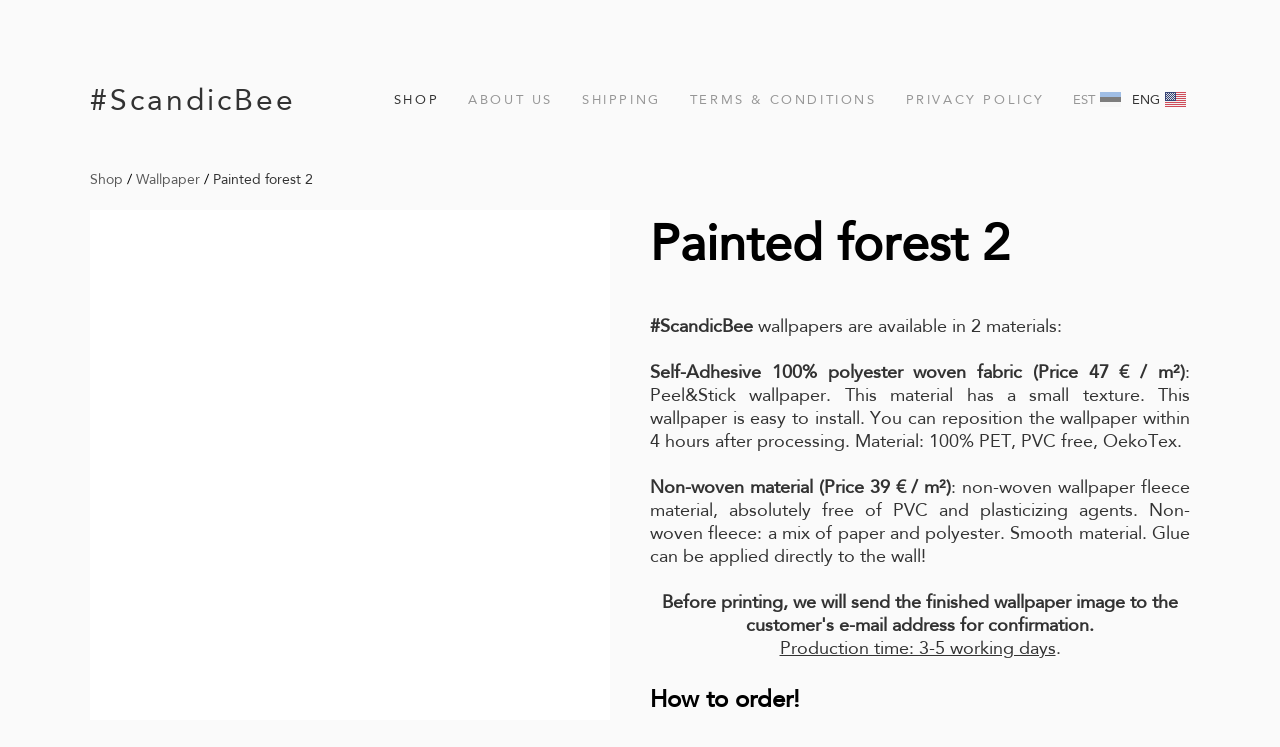

--- FILE ---
content_type: text/html; charset=utf-8
request_url: https://scandicbee.ee/wallpaper/painted-forest-2
body_size: 10420
content:
<!DOCTYPE html>



<html class="publicmode language-flags-enabled language-names-enabled language-menu-mode-list site-search-disabled" lang="en">
  <head prefix="og: http://ogp.me/ns#">
    
<!--[if IE]><meta http-equiv="X-UA-Compatible" content="IE=edge"><![endif]-->


<meta charset="UTF-8">
<meta name="viewport" content="width=device-width, initial-scale=1, minimum-scale=1">
<meta name="format-detection" content="telephone=no">






<link href="//static.voog.com/designs/77/stylesheets/main.min.css?v=sapporo-2.5.3" media="screen" rel="stylesheet" type="text/css"/>



<style type="text/css" data-voog-style> :root { --wrap-max-width: 1140px; --main-font-family: "Avenir Next", "Avenir", "Helvetica Neue", "Helvetica", "Segoe UI", sans-serif; --main-color: rgba(0, 0, 0, 0.8); --secondary-color: black; --body-background-color: rgba(0, 0, 0, 0.02);} :root { --header-body-font-size: 30px; --header-body-font-weight: 400; --header-body-font-style: normal; --header-body-text-decoration: none; --header-body-text-transform: none; --header-body-color: rgba(0, 0, 0, 0.8); --menu-main-font-size: 13px; --menu-main-font-weight: 400; --menu-main-hover-font-weight: 400; --menu-main-active-font-weight: 400; --menu-main-font-style: normal; --menu-main-hover-font-style: normal; --menu-main-active-font-style: normal; --menu-main-text-decoration: none; --menu-main-hover-text-decoration: none; --menu-main-active-text-decoration: none; --menu-main-text-transform: uppercase; --menu-main-hover-text-transform: uppercase; --menu-main-active-text-transform: uppercase; --menu-main-color: rgba(0, 0, 0, 0.8); --menu-main-hover-color: rgba(0, 0, 0, 0.8); --menu-main-active-color: rgba(0, 0, 0, 0.8); --menu-sub-font-size: 13px; --menu-sub-font-weight: 400; --menu-sub-hover-font-weight: 400; --menu-sub-active-font-weight: 400; --menu-sub-font-style: normal; --menu-sub-hover-font-style: normal; --menu-sub-active-font-style: normal; --menu-sub-text-decoration: none; --menu-sub-hover-text-decoration: none; --menu-sub-active-text-decoration: none; --menu-sub-text-transform: none; --menu-sub-hover-text-transform: none; --menu-sub-active-text-transform: none; --menu-sub-color: rgba(0, 0, 0, 0.8); --menu-sub-hover-color: rgba(0, 0, 0, 0.8); --menu-sub-active-color: rgba(0, 0, 0, 0.8);} :root { --headings-title-text-alignment: center; --headings-title-line-height: 1.3; --headings-title-font-size: 50px; --headings-title-font-weight: 600; --headings-title-font-style: normal; --headings-title-text-decoration: none; --headings-title-text-transform: none; --headings-title-color: black; --headings-heading-text-alignment: left; --headings-heading-line-height: 1.3; --headings-heading-font-size: 27px; --headings-heading-font-weight: 600; --headings-heading-font-style: normal; --headings-heading-text-decoration: none; --headings-heading-text-transform: none; --headings-heading-color: black; --headings-subheading-text-alignment: left; --headings-subheading-line-height: 1.3; --headings-subheading-font-size: 24px; --headings-subheading-font-weight: 600; --headings-subheading-font-style: normal; --headings-subheading-text-decoration: none; --headings-subheading-text-transform: none; --headings-subheading-color: black;} :root { --content-max-width: 700px; --content-padding: 0; --content-background-color: transparent; --content-body-line-height: 1.3; --content-body-font-size: 18px; --content-body-color: rgba(0, 0, 0, 0.8); --content-link-font-weight: 400; --content-link-hover-font-weight: 400; --content-link-font-style: normal; --content-link-hover-font-style: normal; --content-link-text-decoration: none; --content-link-hover-text-decoration: none; --content-link-text-transform: none; --content-link-hover-text-transform: none; --content-link-color: black; --content-link-hover-color: rgba(0, 0, 0, 0.8);} :root { --content-button-padding: 20px; --content-button-font-size: 18px; --content-button-background-color: transparent; --content-button-hover-background-color: transparent; --content-button-font-weight: 400; --content-button-hover-font-weight: 400; --content-button-font-style: normal; --content-button-hover-font-style: normal; --content-button-text-decoration: none; --content-button-hover-text-decoration: none; --content-button-text-transform: none; --content-button-hover-text-transform: none; --content-button-color: rgba(0, 0, 0, 0.5); --content-button-hover-color: rgba(0, 0, 0, 0.5);} :root { --list-font-size: 18px; --list-font-weight: 400; --list-font-style: normal; --list-text-decoration: none; --list-text-transform: none; --list-color: rgba(0, 0, 0, 0.8);} :root { --table-padding: 10px; --table-font-size: 18px; --table-border-style: solid;} :root { --form-field-font-size: 18px; --form-field-font-weight: 400; --form-field-font-style: normal; --form-field-text-decoration: none; --form-field-text-transform: none; --form-field-color: black; --form-field-background-color: white;} :root { --footer-body-font-size: 13px; --footer-body-font-weight: 400; --footer-body-font-style: normal; --footer-body-text-decoration: none; --footer-body-text-transform: none; --footer-body-color: rgba(0, 0, 0, 0.8);} body { font-family: var(--main-font-family); color: var(--secondary-color); background-color: var(--body-background-color);}.wrap { max-width: var(--wrap-max-width);}.page-content { padding: var(--content-padding); background-color: var(--content-background-color);}.page-content .inner { max-width: var(--content-max-width);}.loader::before { border-top-color: var(--secondary-color);}.menu-btn { border-color: var(--secondary-color);}.menu-btn::before { background-color: var(--secondary-color);}.menu-main-opened .menu-btn { background-color: var(--secondary-color);}.menu-public a { color: var(--secondary-color);}.header-menu-wide .menu-horizontal .menu-item a { color: var(--menu-main-color);}.menu-main .btn:hover { stroke: var(--secondary-color);}.site-search-btn:hover .search-ico, .site-search-opened .site-search-btn .search-ico { fill: var(--secondary-color);}.search-ico { fill: var(--secondary-color);}.search-input { color: var(--secondary-color);}.search-clear { fill: var(--secondary-color);}.voog-search-modal-result h3 a { color: var(--secondary-color);}.menu-level-1 > .menu-item:hover > a { font-style: var(--menu-main-hover-font-style); font-weight: var(--menu-main-hover-font-weight); -webkit-text-decoration: var(--menu-main-hover-text-decoration); text-decoration: var(--menu-main-hover-text-decoration); text-transform: var(--menu-main-hover-text-transform);}.header-menu-wide .menu-level-1 > .menu-item:hover > a:not(.untranslated) { color: var(--menu-main-hover-color);}.menu-level-1 > .menu-item.item-current > a { font-style: var(--menu-main-active-font-style); font-weight: var(--menu-main-active-font-weight); -webkit-text-decoration: var(--menu-main-active-text-decoration); text-decoration: var(--menu-main-active-text-decoration); text-transform: var(--menu-main-active-text-transform);}.header-menu-wide .menu-level-1 > .menu-item.item-current > a:not(.untranslated) { color: var(--menu-main-active-color);}.menu-level-1 > .menu-item > a { font-size: var(--menu-main-font-size); font-style: var(--menu-main-font-style); font-weight: var(--menu-main-font-weight); -webkit-text-decoration: var(--menu-main-text-decoration); text-decoration: var(--menu-main-text-decoration); text-transform: var(--menu-main-text-transform);}.header-menu-wide .menu-level-1 > .menu-item > a:not(.untranslated) { color: var(--menu-main-color);}.menu-level-2 .menu-item a { font-size: var(--menu-sub-font-size); font-style: var(--menu-sub-font-style); font-weight: var(--menu-sub-font-weight); line-height: var(--menu-sub-line-height); -webkit-text-decoration: var(--menu-sub-text-decoration); text-decoration: var(--menu-sub-text-decoration); text-transform: var(--menu-sub-text-transform);}.menu-level-2 .menu-item a:hover { font-style: var(--menu-sub-hover-font-style); font-weight: var(--menu-sub-hover-font-weight); -webkit-text-decoration: var(--menu-sub-hover-text-decoration); text-decoration: var(--menu-sub-hover-text-decoration); text-transform: var(--menu-sub-hover-text-transform);}.menu-level-2 .menu-item a.selected { font-style: var(--menu-sub-active-font-style); font-weight: var(--menu-sub-active-font-weight); color: var(--menu-sub-active-color); -webkit-text-decoration: var(--menu-sub-active-text-decoration); text-decoration: var(--menu-sub-active-text-decoration); text-transform: var(--menu-sub-active-text-transform);}.menu-level-2 .menu-item a:not(.untranslated) { color: var(--menu-sub-color);}.menu-level-2 .menu-item a:not(.untranslated):hover { color: var(--menu-sub-hover-color);}.menu-language-btn { color: var(--secondary-color);}.menu-language .menu-item a { color: var(--secondary-color);}.menu-language-btn-circle { stroke: var(--secondary-color);}.menu-language-options button { color: var(--secondary-color);}.voog-reference a { color: var(--secondary-color);}.article-nav { max-width: var(--content-max-width);}.item-list-page .content-item-box:not(.cms-blog-article-add-button) .item-title { font-size: var(--article-box-font-size); font-style: var(--article-box-font-style); font-weight: var(--article-box-font-weight); line-height: var(--article-box-line-height); color: var(--article-box-color); -webkit-text-decoration: var(--article-box-text-decoration); text-decoration: var(--article-box-text-decoration); text-transform: var(--article-box-text-transform);}@media screen and (min-width: 641px) { .item-list-page .content-item-box { width: var(--article-box-width); }}.item-top .top-inner { border-radius: var(--article-box-image-radius);}.article-add-ico { stroke: var(--main-color);}.article-date { color: var(--secondary-color);}@media screen and (min-width: 641px) { .blog-article-page .item-title { font-size: var(--headings-title-font-size); font-style: var(--headings-title-font-style); font-weight: var(--headings-title-font-weight); color: var(--headings-title-color); -webkit-text-decoration: var(--headings-title-text-decoration); text-decoration: var(--headings-title-text-decoration); text-transform: var(--headings-title-text-transform); }}.content-area { color: var(--main-color);}.site-header .content-area { font-size: var(--header-body-font-size); font-style: var(--header-body-font-style); font-weight: var(--header-body-font-weight); color: var(--header-body-color); -webkit-text-decoration: var(--header-body-text-decoration); text-decoration: var(--header-body-text-decoration); text-transform: var(--header-body-text-transform);}.page-content .content-area { font-size: var(--content-body-font-size); line-height: var(--content-body-line-height); color: var(--content-body-color); text-align: var(--content-body-text-alignment);}.site-footer .content-area { font-size: var(--footer-body-font-size); font-style: var(--footer-body-font-style); font-weight: var(--footer-body-font-weight); color: var(--footer-body-color); -webkit-text-decoration: var(--footer-body-text-decoration); text-decoration: var(--footer-body-text-decoration); text-transform: var(--footer-body-text-transform);}.site-header .content-area:not(.content-item-title) h1, .page-content .content-area:not(.content-item-title) h1, .site-footer .content-area:not(.content-item-title) h1 { text-align: var(--headings-title-text-alignment);}.content-area h1 { color: var(--headings-title-color);}.site-header .content-area h1, .page-content .content-area h1, .site-footer .content-area h1,.site-header .content-area h1 a,.page-content .content-area h1 a,.site-footer .content-area h1 a,.site-header .content-area h1 a:hover,.page-content .content-area h1 a:hover,.site-footer .content-area h1 a:hover { font-style: var(--headings-title-font-style); font-weight: var(--headings-title-font-weight); line-height: var(--headings-title-line-height); -webkit-text-decoration: var(--headings-title-text-decoration); text-decoration: var(--headings-title-text-decoration); text-transform: var(--headings-title-text-transform);}@media screen and (min-width: 641px) { .site-header .content-area h1, .page-content .content-area h1, .site-footer .content-area h1, .site-header .content-area h1 a, .page-content .content-area h1 a, .site-footer .content-area h1 a, .site-header .content-area h1 a:hover, .page-content .content-area h1 a:hover, .site-footer .content-area h1 a:hover { font-size: var(--headings-title-font-size); }}.content-area h2:not(.comments-title) { color: var(--headings-heading-color);}.site-header .content-area h2:not(.comments-title), .page-content .content-area h2:not(.comments-title), .site-footer .content-area h2:not(.comments-title),.site-header .content-area h2:not(.comments-title) a,.page-content .content-area h2:not(.comments-title) a,.site-footer .content-area h2:not(.comments-title) a,.site-header .content-area h2:not(.comments-title) a:hover,.page-content .content-area h2:not(.comments-title) a:hover,.site-footer .content-area h2:not(.comments-title) a:hover { font-size: var(--headings-heading-font-size); font-style: var(--headings-heading-font-style); font-weight: var(--headings-heading-font-weight); line-height: var(--headings-heading-line-height); text-align: var(--headings-heading-text-alignment); -webkit-text-decoration: var(--headings-heading-text-decoration); text-decoration: var(--headings-heading-text-decoration); text-transform: var(--headings-heading-text-transform);}.content-area h3,.content-area h4,.content-area h5,.content-area h6 { color: var(--headings-subheading-color);}.site-header .content-area h3, .page-content .content-area h3, .site-footer .content-area h3,.site-header .content-area h3 a,.page-content .content-area h3 a,.site-footer .content-area h3 a,.site-header .content-area h3 a:hover,.page-content .content-area h3 a:hover,.site-footer .content-area h3 a:hover,.site-header .content-area h4,.page-content .content-area h4,.site-footer .content-area h4,.site-header .content-area h4 a,.page-content .content-area h4 a,.site-footer .content-area h4 a,.site-header .content-area h4 a:hover,.page-content .content-area h4 a:hover,.site-footer .content-area h4 a:hover,.site-header .content-area h5,.page-content .content-area h5,.site-footer .content-area h5,.site-header .content-area h5 a,.page-content .content-area h5 a,.site-footer .content-area h5 a,.site-header .content-area h5 a:hover,.page-content .content-area h5 a:hover,.site-footer .content-area h5 a:hover,.site-header .content-area h6,.page-content .content-area h6,.site-footer .content-area h6,.site-header .content-area h6 a,.page-content .content-area h6 a,.site-footer .content-area h6 a,.site-header .content-area h6 a:hover,.page-content .content-area h6 a:hover,.site-footer .content-area h6 a:hover { font-size: var(--headings-subheading-font-size); font-style: var(--headings-subheading-font-style); font-weight: var(--headings-subheading-font-weight); line-height: var(--headings-subheading-line-height); text-align: var(--headings-subheading-text-alignment); -webkit-text-decoration: var(--headings-subheading-text-decoration); text-decoration: var(--headings-subheading-text-decoration); text-transform: var(--headings-subheading-text-transform);}.site-header .content-area a { color: var(--header-body-color);}.page-content .content-area a, .site-footer .content-area a { font-style: var(--content-link-font-style); font-weight: var(--content-link-font-weight); color: var(--content-link-color); -webkit-text-decoration: var(--content-link-text-decoration); text-decoration: var(--content-link-text-decoration); text-transform: var(--content-link-text-transform);}.page-content .content-area a:hover, .site-footer .content-area a:hover { font-style: var(--content-link-hover-font-style); font-weight: var(--content-link-hover-font-weight); color: var(--content-link-hover-color); -webkit-text-decoration: var(--content-link-hover-text-decoration); text-decoration: var(--content-link-hover-text-decoration); text-transform: var(--content-link-hover-text-transform);}.content-area ul,.content-area ol,.content-area dl { font-size: var(--list-font-size); font-style: var(--list-font-style); font-weight: var(--list-font-weight); color: var(--list-color); -webkit-text-decoration: var(--list-text-decoration); text-decoration: var(--list-text-decoration); text-transform: var(--list-text-transform);}.content-area a.custom-btn,.content-area div.custom-btn,.content-area .edy-product-widget-list .edy-product-widget-item-wrap .edy-product-widget-item .edy-product-widget-item-details-wrap .edy-product-widget-item-btn-wrap .edy-product-widget-item-btn { padding: calc(var(--content-button-padding) - 16px) var(--content-button-padding) calc(var(--content-button-padding) - 17px); font-size: var(--content-button-font-size); font-style: var(--content-button-font-style); font-weight: var(--content-button-font-weight); -webkit-text-decoration: var(--content-button-text-decoration); text-decoration: var(--content-button-text-decoration); text-transform: var(--content-button-text-transform);}.content-area a.custom-btn:hover,.content-area div.custom-btn:hover,.content-area .edy-product-widget-list .edy-product-widget-item-wrap .edy-product-widget-item .edy-product-widget-item-details-wrap .edy-product-widget-item-btn-wrap .edy-product-widget-item-btn:hover { font-style: var(--content-button-hover-font-style); font-weight: var(--content-button-hover-font-weight); -webkit-text-decoration: var(--content-button-hover-text-decoration); text-decoration: var(--content-button-hover-text-decoration); text-transform: var(--content-button-hover-text-transform);}.content-area a.custom-btn:not(.custom-btn-disabled),.content-area div.custom-btn:not(.custom-btn-disabled),.content-area .edy-product-widget-list .edy-product-widget-item-wrap .edy-product-widget-item .edy-product-widget-item-details-wrap .edy-product-widget-item-btn-wrap .edy-product-widget-item-btn:not(.custom-btn-disabled) { color: var(--content-button-color); background-color: var(--content-button-background-color);}.content-area a.custom-btn:not(.custom-btn-disabled):hover,.content-area div.custom-btn:not(.custom-btn-disabled):hover,.content-area .edy-product-widget-list .edy-product-widget-item-wrap .edy-product-widget-item .edy-product-widget-item-details-wrap .edy-product-widget-item-btn-wrap .edy-product-widget-item-btn:not(.custom-btn-disabled):hover { color: var(--content-button-hover-color); background-color: var(--content-button-hover-background-color);}.content-area .edy-buy-button-price-container .edy-buy-button-effective-price,.content-area .edy-buy-button-price-container .edy-buy-button-price-original { color: var(--content-body-color);}.site-header .content-area table th,.site-header .content-area table td,.site-header .content-area table a,.site-header .content-area table a:hover, .page-content .content-area table th,.page-content .content-area table td,.page-content .content-area table a,.page-content .content-area table a:hover, .site-footer .content-area table th,.site-footer .content-area table td,.site-footer .content-area table a,.site-footer .content-area table a:hover { font-size: var(--table-font-size);}.site-header .content-area td,.site-header .content-area th, .page-content .content-area td,.page-content .content-area th, .site-footer .content-area td,.site-footer .content-area th { padding: var(--table-padding); border-style: var(--table-border-style);}.product-page .content-header h1 { font-size: var(--product-title-size); font-weight: var(--product-title-font-weight); font-style: var(--product-title-font-style); -webkit-text-decoration: var(--product-title-font-text-decoration); text-decoration: var(--product-title-font-text-decoration); color: var(--product-title-color); text-align: var(--product-title-alignment);}.product-page .content-area .content-product-description { color: var(--product-description-color); font-size: var(--product-description-size); font-weight: var(--product-description-font-weight); font-style: var(--product-description-font-style); -webkit-text-decoration: var(--product-description-font-text-decoration); text-decoration: var(--product-description-font-text-decoration);}.product-page .product-price { color: var(--product-price-color); font-size: var(--product-price-size); font-weight: var(--product-price-font-weight); font-style: var(--product-price-font-style); -webkit-text-decoration: var(--product-price-font-text-decoration); text-decoration: var(--product-price-font-text-decoration);}.form_field_textfield,.form_field_textarea { font-size: var(--form-field-font-size); font-style: var(--form-field-font-style); font-weight: var(--form-field-font-weight); color: var(--form-field-color); -webkit-text-decoration: var(--form-field-text-decoration); text-decoration: var(--form-field-text-decoration); text-transform: var(--form-field-text-transform); background-color: var(--form-field-background-color);}label .form_field_checkbox + .form_control_indicator::before { border-color: var(--secondary-color);}label .form_field_checkbox:checked + .form_control_indicator::before { background-color: var(--secondary-color);}label .form_field_radio + .form_control_indicator::before { outline-color: var(--secondary-color);}label .form_field_radio:checked + .form_control_indicator::before { background-color: var(--secondary-color);}.form_submit input { padding: calc(var(--content-button-padding) - 16px) var(--content-button-padding) calc(var(--content-button-padding) - 17px); font-size: var(--content-button-font-size); font-style: var(--content-button-font-style); font-weight: var(--content-button-font-weight); color: var(--content-button-color); -webkit-text-decoration: var(--content-button-text-decoration); text-decoration: var(--content-button-text-decoration); text-transform: var(--content-button-text-transform); background-color: var(--content-button-background-color);}.form_submit input:hover { font-style: var(--content-button-hover-font-style); font-weight: var(--content-button-hover-font-weight); color: var(--content-button-hover-color); -webkit-text-decoration: var(--content-button-hover-text-decoration); text-decoration: var(--content-button-hover-text-decoration); text-transform: var(--content-button-hover-text-transform); background-color: var(--content-button-hover-background-color);}</style>


<script src="//static.voog.com/designs/77/javascripts/modernizr-custom.min.js"></script>


<title>Painted forest 2 – ScandicBee</title>




<meta property="og:type" content="website">
<meta property="og:url" content="https://scandicbee.ee/wallpaper/painted-forest-2">
<meta property="og:title" content="Painted forest 2 – ScandicBee">
<meta property="og:site_name" content="ScandicBee">





  <meta property="og:image" content="https://scandicbee.ee/photos/IMG_1101.jpeg">
  <meta property="og:image:type" content="image/jpeg">
  <meta property="og:image:width" content="1196">
  <meta property="og:image:height" content="1280">






<script type="application/ld+json">{"@context":"http://schema.org","@type":"BreadcrumbList","itemListElement":[{"@type":"ListItem","position":1,"item":{"@id":"https://scandicbee.ee/en","name":"Shop"}},{"@type":"ListItem","position":2,"item":{"@id":"https://scandicbee.ee/wallpaper","name":"Wallpaper"}},{"@type":"ListItem","position":3,"item":{"@id":"https://scandicbee.ee/wallpaper/painted-forest-2","name":"Painted forest 2"}}]}</script>






  
<style type="text/css" data-voog-style-variables></style><script>(function(d){if(function(){var r,s=d.createElement("style");s.innerHTML="root: { --tmp: red; }";d.head.appendChild(s);r=!!(window.CSS&&CSS.supports&&CSS.supports("color","var(--tmp)"));s.parentNode.removeChild(s);return!r}()){var ds1="[data-voog-style]",ds2="[data-voog-style-variables]",rv=/(--[A-Za-z\d_-]+?)\s*:\s*(.+?)\s*;/gi,rx=/[^\s;]+\s*:\s*[^{;}\n]*?var\(\s*.+?\s*\)\s*[^;}\n]*?;/gi,sv=d.querySelectorAll(ds1+","+ds2),s=d.querySelectorAll(ds1),i=0,src="",vars={},m;for(;i<sv.length;src+=sv[i++].innerHTML);while((m=rv.exec(src))!==null&&(vars[m[1]]=m[2]));for(i=s.length;i--;){s[i].innerHTML=s[i].innerHTML.replace(rx,function(r){var sr=r,rep=false;sr=sr.replace(/var\(\s*(.+?)\s*\)/gi,function(st,k){if(vars[k]!==undefined){rep=true;return vars[k]}else{return st}});return rep?sr+r:r})}}})(document);
</script>
<link href="//static.voog.com/libs/edicy-gallery/1.9.1/edicy-gallery.css" media="screen" rel="stylesheet" />

<script>VoogEcommerce = { storeInfo: {"currency":"EUR","tax_rate":"0.0","price_entry_mode":"net","currency_symbol":"€","decimal_places":2,"default_language":"en","dimension_display_unit":"cm","dimension_unit":"m","is_publicly_unavailable":false,"min_cart_total":"0.0","missing_required_settings":[],"missing_required_settings?":false,"preferred_payment_types":[],"shopping_cart_version":2,"terms_agreement_required":true,"weight_display_unit":"kg","weight_unit":"kg","company_name":"ScandicBee","bank_details":"Swedbank\nEE942200221092820666\nSWIFT HABAEE2X\n","terms_url":"https://www.scandicbee.ee/terms-and-conditions","products_url_slug":"products","address":{"company_name":"ScandicBee OÜ","address1":"Kärneri tn 2-8, Haabersti linnaosa","address2":null,"city":"Tallinn","zip_code":"13521","state":"Harju maakond","country_code":"EE"},"email":"hello@scandicbee.ee"}, hasProducts: true };</script>
<link href="//static.voog.com/libs/voog-ecommerce/1.9.1/shopping-cart-v2.css" media="screen" rel="stylesheet" />
</head>

  <body class="item-page header-menu-wide">
    <svg class="svg-spritesheet">
  <defs>
    <symbol id="ico-arrow">
      <path d="M0.5,0.5 L6.5,6.5"/>
      <path d="M0.5,12.5 L6.5,6.5"/>
    </symbol>

    <symbol id="ico-circle">
      <circle cx="89.5" cy="12.5" r="3.5" transform="translate(-85 -8)"/>
    </symbol>

    <symbol id="ico-plus">
      <path d="M41 1v80M81 41H1"/>
    </symbol>

    <symbol id="ico-search">
      <path d="M17.535 16.138l-3.885-4.1a8.102 8.102 0 0 0 1.174-4.215c0-4.32-3.32-7.823-7.412-7.823C3.318 0 0 3.503 0 7.823s3.318 7.824 7.412 7.824c1.47 0 2.84-.458 3.992-1.24l3.885 4.1c.31.33.715.493 1.12.493a1.54 1.54 0 0 0 1.125-.492 1.74 1.74 0 0 0 0-2.37zM2.117 7.823c0-3.08 2.376-5.588 5.295-5.588 2.918 0 5.294 2.507 5.294 5.588 0 3.08-2.376 5.59-5.294 5.59-2.92 0-5.295-2.51-5.295-5.59z"/>
    </symbol>

    <symbol id="ico-tags">
      <path d="M12.7,0H8.2c-0.5,0-1,0.2-1.3,0.5L0.4,7.1c-0.5,0.5-0.5,1.3,0,1.8l4.7,4.7C5.4,13.9,5.7,14,6,14c0.3,0,0.7-0.1,0.9-0.4 l6.5-6.5C13.8,6.8,14,6.3,14,5.8V1.3C14,0.6,13.4,0,12.7,0z M13.1,5.8c0,0.2-0.1,0.5-0.3,0.7L6.3,13c-0.1,0.1-0.2,0.1-0.3,0.1 c-0.1,0-0.2,0-0.3-0.1L1,8.3C0.8,8.1,0.8,7.8,1,7.7l6.5-6.5C7.7,1,8,0.9,8.2,0.9h4.5c0.2,0,0.4,0.2,0.4,0.4V5.8z M11.8,2.8 c0,0.4-0.3,0.7-0.7,0.7c-0.4,0-0.7-0.3-0.7-0.7s0.3-0.7,0.7-0.7C11.5,2.2,11.8,2.5,11.8,2.8z"/>
    </symbol>

    <symbol id="ico-clear">
      <path d="M10 11.414L6.464 14.95 5.05 13.536 8.586 10l-3.61-3.61L6.39 4.977 10 8.586l3.536-3.536 1.414 1.414L11.414 10l3.462 3.462-1.414 1.414L10 11.414zM10 20c5.523 0 10-4.477 10-10S15.523 0 10 0 0 4.477 0 10s4.477 10 10 10z"/>
    </symbol>

    <symbol id="ico-toggle">
      <g fill-rule="nonzero" fill="currentColor">
        <path d="M.065 27.228l2.12-7.778 5.658 5.657-7.778 2.12v.001zM27.29.004l-2.123 7.778-5.657-5.656L27.29.004z"/>
        <path d="M10.672 13.793L13.5 16.62l-8.485 8.487-2.83-2.83 8.487-8.484zM22.34 2.126l2.827 2.828-8.485 8.485-2.828-2.83 8.486-8.483z"/>
      </g>
    </symbol>
  </defs>
</svg>


    <div class="site-container">
      <div class="container-inner">
        <div class="wrap">
          <header class="site-header is-loading js-site-header">
  <div class="header-title content-area js-header-title">
    <a href="/en">
      #ScandicBee
    </a>
  </div>

  <div class="header-menu js-header-menu" data-initial-width="unset">
    <nav class="menu-main js-menu-main js-prevent-sideclick">
  <button class="btn btn-menu-back js-toggle-menu-prev">
    <svg width="7px" height="13px" viewBox="0 0 7 13" xmlns="http://www.w3.org/2000/svg">
      <use xlink:href="#ico-arrow"></use>
    </svg>
  </button>

  <div class="inner">
    <ul class="menu menu-horizontal menu-public menu-level-1">
  
    <li class="menu-item item-product-selected js-prevent-link-click">
      <a href="/en">Shop</a>

      
        

      
    </li>
  

  
    
      
        
          
            
              <li class="menu-item is-hidden js-menu-item-products">
  

  
  
  

    
  

  <a href="/wall-decals">Nursery Wall Decals</a>

  
    
  

  
    
      
    
      
    
      
    
      
    
      
    
      
    
      
    
      
    
      
    
      
    
      
    
      
    
      
    
      
    
      
    
      
    
      
    
      
    
      
    
      
    
      
    
      
    
      
    
      
    
      
    
      
    
      
    
      
    
      
    
      
    
      
    
      
    
      
    
      
    
      
    
      
    
      
    
      
    
      
    
      
    
      
    
      
    
      
    
      
    
      
    
      
    
      
    
      
    
      
    
      
    
      
    
      
    
      
    
      
    
      
    
      
    
      
    
      
    
      
    
      
    
      
    
      
    
      
    
      
    
      
    
      
    
      
    
      
    
      
    
      
    
      
    
      
    
      
    
      
    
      
    
      
    
      
    
      
    
      
    
      
    
      
    
      
    
      
    
      
    
      
    
      
    
      
    
      
    
      
    
      
    
      
    
      
    
      
    
      
    
      
    
      
    
      
    
      
    
      
    
      
    
      
    
      
    
      
    
      
    
      
    
      
    
      
    
      
    
      
    
      
    
      
    
      
    
      
    
      
    
      
    
      
    
      
    
      
    
      
    
      
    
      
    
      
    
      
    
  

  


  
</li>

            
          
        
      
    
  
    
      
        
          
            
              <li class="menu-item is-hidden js-menu-item-products">
  

  
  
  

    
  

  <a href="/kids-room-scandicbee-x-anna-exclusive-wallpapers"> Kids room ScandicBee x Anna exclusive wallpapers</a>

  
    
  

  
    
      
    
      
    
      
    
      
    
      
    
      
    
      
    
      
    
      
    
      
    
      
    
      
    
      
    
      
    
      
    
      
    
      
    
      
    
      
    
      
    
      
    
      
    
      
    
      
    
      
    
      
    
      
    
      
    
      
    
      
    
      
    
      
    
      
    
      
    
      
    
      
    
      
    
      
    
      
    
      
    
      
    
      
    
      
    
      
    
      
    
      
    
      
    
      
    
      
    
      
    
      
    
      
    
      
    
      
    
      
    
      
    
      
    
      
    
      
    
      
    
      
    
      
    
      
    
      
    
      
    
      
    
      
    
      
    
      
    
      
    
      
    
      
    
      
    
      
    
      
    
      
    
      
    
      
    
      
    
      
    
      
    
      
    
      
    
      
    
      
    
      
    
      
    
      
    
      
    
      
    
      
    
      
    
      
    
      
    
      
    
      
    
      
    
      
    
      
    
      
    
      
    
      
    
      
    
      
    
      
    
      
    
      
    
      
    
      
    
      
    
      
    
      
    
      
    
      
    
      
    
      
    
      
    
      
    
      
    
      
    
      
    
      
    
      
    
      
    
      
    
      
    
      
    
      
    
      
    
      
    
      
    
      
    
      
    
      
    
      
    
      
    
      
    
      
    
      
    
      
    
      
    
      
    
      
    
      
    
      
    
      
    
      
    
      
    
      
    
      
    
      
    
      
    
      
    
      
    
      
    
      
    
      
    
      
    
      
    
      
    
      
    
      
    
      
    
      
    
      
    
      
    
      
    
      
    
      
    
      
    
      
    
      
    
      
    
      
    
      
    
      
    
      
    
      
    
      
    
      
    
      
    
      
    
      
    
      
    
      
    
      
    
      
    
  

  


  
</li>

            
          
        
      
    
  
    
      
        
          
            
              <li class="menu-item is-hidden js-menu-item-products">
  

  
  
  

    
  

  <a href="/kids-room-wallpaper">Kids room wallpaper</a>

  
    
  

  
    
      
    
      
    
      
    
      
    
      
    
      
    
      
    
      
    
      
    
      
    
      
    
      
    
      
    
      
    
      
    
      
    
      
    
      
    
      
    
      
    
      
    
      
    
      
    
      
    
      
    
      
    
      
    
      
    
      
    
      
    
      
    
      
    
      
    
      
    
      
    
      
    
      
    
      
    
      
    
      
    
      
    
      
    
      
    
      
    
      
    
      
    
      
    
      
    
      
    
      
    
      
    
      
    
      
    
      
    
      
    
      
    
      
    
      
    
      
    
      
    
      
    
      
    
      
    
      
    
      
    
      
    
      
    
      
    
      
    
      
    
      
    
      
    
      
    
      
    
      
    
      
    
      
    
      
    
      
    
      
    
      
    
      
    
      
    
      
    
      
    
      
    
      
    
      
    
      
    
      
    
      
    
      
    
      
    
      
    
      
    
      
    
      
    
      
    
      
    
      
    
      
    
      
    
      
    
      
    
      
    
      
    
      
    
      
    
      
    
      
    
      
    
      
    
      
    
      
    
      
    
      
    
      
    
      
    
      
    
      
    
      
    
      
    
      
    
      
    
      
    
      
    
      
    
      
    
      
    
      
    
      
    
      
    
      
    
      
    
      
    
      
    
      
    
      
    
      
    
      
    
      
    
      
    
      
    
      
    
      
    
      
    
      
    
      
    
      
    
      
    
      
    
      
    
      
    
      
    
      
    
      
    
      
    
      
    
      
    
      
    
      
    
      
    
      
    
      
    
      
    
      
    
      
    
      
    
      
    
      
    
      
    
      
    
      
    
      
    
      
    
      
    
      
    
      
    
      
    
      
    
      
    
      
    
      
    
      
    
      
    
      
    
      
    
      
    
      
    
      
    
      
    
      
    
      
    
      
    
      
    
      
    
      
    
      
    
      
    
      
    
      
    
      
    
      
    
      
    
      
    
      
    
      
    
      
    
      
    
      
    
      
    
      
    
      
    
      
    
      
    
      
    
      
    
      
    
      
    
      
    
      
    
      
    
      
    
      
    
      
    
      
    
      
    
      
    
      
    
      
    
      
    
      
    
      
    
      
    
      
    
      
    
      
    
      
    
      
    
      
    
      
    
      
    
      
    
      
    
      
    
      
    
      
    
      
    
      
    
      
    
      
    
      
    
      
    
      
    
      
    
      
    
      
    
      
    
      
    
      
    
      
    
      
    
      
    
      
    
      
    
      
    
      
    
      
    
      
    
      
    
      
    
      
    
      
    
      
    
      
    
      
    
      
    
      
    
      
    
      
    
      
    
      
    
      
    
      
    
      
    
      
    
      
    
      
    
      
    
      
    
      
    
      
    
      
    
      
    
      
    
      
    
      
    
      
    
      
    
      
    
      
    
      
    
      
    
      
    
      
    
      
    
      
    
      
    
      
    
      
    
      
    
      
    
      
    
      
    
      
    
      
    
      
    
      
    
      
    
      
    
      
    
      
    
      
    
      
    
      
    
      
    
      
    
      
    
      
    
      
    
      
    
      
    
      
    
      
    
      
    
      
    
      
    
      
    
      
    
      
    
      
    
      
    
      
    
      
    
      
    
      
    
      
    
      
    
      
    
      
    
      
    
      
    
      
    
      
    
      
    
      
    
      
    
      
    
      
    
      
    
      
    
      
    
      
    
      
    
      
    
      
    
      
    
      
    
      
    
      
    
      
    
      
    
      
    
      
    
      
    
      
    
      
    
      
    
      
    
      
    
      
    
      
    
      
    
      
    
      
    
      
    
      
    
      
    
      
    
      
    
      
    
      
    
      
    
      
    
      
    
      
    
      
    
      
    
      
    
      
    
      
    
      
    
      
    
      
    
      
    
      
    
      
    
  

  


  
</li>

            
          
        
      
    
  
    
      
        
          
            
              <li class="menu-item is-hidden js-menu-item-products">
  

  
  
  

    
  

  <a href="/scandicbee-x-anna-exclusive-wallpapers">#ScandicBee x Anna exclusive wallpapers</a>

  
    
  

  
    
      
    
      
    
      
    
      
    
      
    
      
    
      
    
      
    
      
    
      
    
      
    
      
    
      
    
      
    
      
    
      
    
      
    
      
    
      
    
      
    
      
    
      
    
      
    
      
    
      
    
      
    
      
    
      
    
      
    
      
    
      
    
      
    
      
    
      
    
      
    
      
    
      
    
      
    
      
    
      
    
      
    
      
    
      
    
      
    
      
    
      
    
      
    
      
    
      
    
      
    
      
    
      
    
      
    
      
    
      
    
      
    
      
    
      
    
      
    
      
    
      
    
      
    
      
    
      
    
      
    
      
    
      
    
      
    
      
    
      
    
      
    
      
    
      
    
      
    
      
    
      
    
      
    
      
    
      
    
      
    
      
    
      
    
      
    
      
    
      
    
      
    
      
    
      
    
      
    
      
    
      
    
      
    
      
    
      
    
      
    
      
    
      
    
      
    
      
    
      
    
      
    
      
    
      
    
      
    
      
    
      
    
      
    
      
    
      
    
      
    
      
    
      
    
      
    
      
    
      
    
      
    
      
    
      
    
      
    
      
    
      
    
      
    
      
    
      
    
      
    
      
    
      
    
      
    
      
    
      
    
      
    
      
    
      
    
      
    
      
    
      
    
      
    
      
    
      
    
      
    
      
    
      
    
      
    
      
    
  

  


  
</li>

            
          
        
      
    
  
    
      
        
          
            
              <li class="menu-item item-current is-hidden js-menu-item-products">
  

  
  
  

    
  

  <a class="selected" href="/wallpaper">Wallpaper</a>

  
    
  

  
    
      
    
      
    
      
    
      
    
      
    
      
    
      
    
      
    
      
    
      
    
      
    
      
    
      
    
      
    
      
    
      
    
      
    
      
    
      
    
      
    
      
    
      
    
      
    
      
    
      
    
      
    
      
    
      
    
      
    
      
    
      
    
      
    
      
    
      
    
      
    
      
    
      
    
      
    
      
    
      
    
      
    
      
    
      
    
      
    
      
    
      
    
      
    
      
    
      
    
      
    
      
    
      
    
      
    
      
    
      
    
      
    
      
    
      
    
      
    
      
    
      
    
      
    
      
    
      
    
      
    
      
    
      
    
      
    
      
    
      
    
      
    
      
    
      
    
      
    
      
    
      
    
      
    
      
    
      
    
      
    
      
    
      
    
      
    
      
    
      
    
      
    
      
    
      
    
      
    
      
    
      
    
      
    
      
    
      
    
      
    
      
    
      
    
      
    
      
    
      
    
      
    
      
    
      
    
      
    
      
    
      
    
      
    
      
    
      
    
      
    
      
    
      
    
      
    
      
    
      
    
      
    
      
    
      
    
      
    
      
    
      
    
      
    
      
    
      
    
      
    
      
    
      
    
      
    
      
    
      
    
      
    
      
    
      
    
      
    
      
    
      
    
      
    
      
    
      
    
      
    
      
    
      
    
      
    
      
    
      
    
      
    
      
    
      
    
      
    
      
    
      
    
      
    
      
    
      
    
      
    
      
    
      
    
      
    
      
    
      
    
      
    
      
    
      
    
      
    
      
    
      
    
      
    
      
    
      
    
      
    
      
    
      
    
      
    
      
    
      
    
      
    
      
    
      
    
      
    
      
    
      
    
      
    
      
    
      
    
      
    
      
    
      
    
      
    
      
    
      
    
      
    
      
    
      
    
      
    
      
    
      
    
      
    
      
    
      
    
      
    
      
    
      
    
      
    
      
    
      
    
      
    
      
    
      
    
      
    
      
    
      
    
      
    
      
    
      
    
      
    
      
    
      
    
      
    
      
    
      
    
      
    
      
    
      
    
      
    
      
    
      
    
      
    
      
    
      
    
      
    
      
    
      
    
      
    
      
    
      
    
      
    
      
    
      
    
      
    
      
    
      
    
      
    
      
    
      
    
      
    
      
    
      
    
      
    
      
    
      
    
      
    
      
    
      
    
      
    
      
    
      
    
      
    
      
    
      
    
      
    
      
    
      
    
      
    
      
    
      
    
      
    
      
    
      
    
      
    
      
    
      
    
      
    
      
    
      
    
      
    
      
    
      
    
      
    
      
    
      
    
      
    
      
    
      
    
      
    
      
    
      
    
      
    
      
    
      
    
      
    
      
    
      
    
      
    
      
    
      
    
      
    
      
    
      
    
      
    
      
    
      
    
      
    
      
    
      
    
      
    
      
    
      
    
      
    
      
    
      
    
      
    
      
    
      
    
      
    
      
    
      
    
      
    
      
    
      
    
      
    
      
    
      
    
      
    
      
    
      
    
      
    
      
    
      
    
      
    
      
    
      
    
      
    
      
    
      
    
      
    
      
    
      
    
      
    
      
    
      
    
      
    
      
    
      
    
      
    
      
    
      
    
      
    
      
    
      
    
      
    
      
    
      
    
      
    
      
    
      
    
      
    
      
    
      
    
      
    
      
    
      
    
      
    
      
    
      
    
      
    
      
    
      
    
      
    
      
    
      
    
      
    
      
    
      
    
      
    
      
    
      
    
      
    
      
    
      
    
      
    
      
    
      
    
      
    
      
    
      
    
      
    
      
    
      
    
      
    
      
    
      
    
      
    
      
    
      
    
      
    
      
    
      
    
      
    
      
    
      
    
      
    
      
    
      
    
      
    
      
    
      
    
      
    
      
    
      
    
      
    
      
    
      
    
      
    
      
    
      
    
      
    
      
    
      
    
      
    
      
    
      
    
      
    
      
    
      
    
      
    
      
    
      
    
      
    
      
    
      
    
      
    
      
    
      
    
      
    
      
    
      
    
      
    
      
    
      
    
      
    
      
    
      
    
      
    
      
    
      
    
      
    
      
    
      
    
      
    
      
    
      
    
      
    
  

  


  
</li>

            
          
        
      
    
  
    
      
        
          
            
              <li class="menu-item is-hidden js-menu-item-products">
  

  
  
  

    
  

  <a href="/other-wall-decals">Other wall decals</a>

  
    
  

  
    
      
    
      
    
      
    
      
    
      
    
      
    
      
    
      
    
      
    
      
    
      
    
      
    
      
    
      
    
      
    
      
    
      
    
      
    
      
    
      
    
      
    
      
    
      
    
      
    
      
    
      
    
      
    
      
    
      
    
      
    
      
    
      
    
      
    
      
    
      
    
      
    
      
    
      
    
      
    
      
    
      
    
      
    
      
    
      
    
      
    
      
    
      
    
      
    
      
    
      
    
      
    
      
    
      
    
      
    
      
    
      
    
      
    
      
    
      
    
      
    
      
    
      
    
      
    
      
    
      
    
      
    
      
    
      
    
      
    
      
    
      
    
      
    
      
    
      
    
      
    
      
    
      
    
  

  


  
</li>

            
          
        
      
    
  
    
      
        
          
            
              <li class="menu-item">
  

  
  
  

    
  

  <a href="/contact-1">About us</a>

  
    

  
</li>

            
          
        
      
    
  
    
      
        
          
            
              <li class="menu-item">
  

  
  
  

    
  

  <a href="/shipping">Shipping</a>

  
    

  
</li>

            
          
        
      
    
  
    
      
        
          
            
              <li class="menu-item">
  

  
  
  

    
  

  <a href="/terms-and-conditions">Terms &amp; conditions </a>

  
    

  
</li>

            
          
        
      
    
  
    
      
        
          
            
              <li class="menu-item">
  

  
  
  

    
  

  <a href="/privacy-policy">Privacy policy</a>

  
    

  
</li>

            
          
        
      
    
  

  
</ul>

  </div>
</nav>


    

    <nav class="menu-language menu-language-list">
  <ul class="menu menu-horizontal menu-public">
    
      <li class="menu-item">
        <a class="ico-flags ico-flag-et" href="/fototapeet/painted-forest-2" data-lang-code="et">
          <span class="menu-language-name">EST</span>
          
        </a>
      </li>
    
      <li class="menu-item">
        <a class="ico-flags ico-flag-en selected" href="/wallpaper/painted-forest-2" data-lang-code="en">
          <span class="menu-language-name">ENG</span>
          
            <svg class="menu-language-btn-circle" width="9" height="9" viewBox="0 0 9 9" xmlns="http://www.w3.org/2000/svg">
              <use xlink:href="#ico-circle"></use>
            </svg>
          
        </a>
      </li>
    

    
  </ul>
</nav>


    



    <button class="btn menu-btn js-toggle-menu-main js-prevent-sideclick">Menu</button>
  </div>
</header>


          <main class="page-content" role="main">
            <ul class="menu menu-horizontal menu-public menu-breadcrumbs">
  
    
      <li class="menu-item"><a href="/en">Shop</a></li>
    
  

  


  
  
    

  
    

  
    

  
    

  
    
      <span class="menu-separator">/</span>
      <li class="selected menu-item"><a href="/wallpaper">Wallpaper</a></li>
    

  
    

  
    

  
    

  
    

  
    

  
    

  
    

  
    

  
    

  

  
  
    

  
    

  
    

  
    

  
    

  
    

  
    

  
    

  
    

  
    

  
    

  
    

  
    

  
    

  
    

  
    

  
    

  
    

  
    

  
    

  
    

  
    

  
    

  
    

  
    

  
    

  
    

  
    

  
    

  
    

  
    

  
    

  
    

  
    

  
    

  
    

  
    

  
    

  
    

  
    

  
    

  
    

  
    

  
    

  
    

  
    

  
    

  
    

  
    

  
    

  
    

  
    

  
    

  
    

  
    

  
    

  
    

  
    

  
    

  
    

  
    

  
    

  
    

  
    

  
    

  
    

  
    

  
    

  
    

  
    

  
    

  
    

  
    

  
    

  
    

  
    

  
    

  
    

  
    

  
    

  
    

  
    

  
    

  
    

  
    

  
    

  
    

  
    

  
    

  
    

  
    

  
    

  
    

  
    

  
    

  
    

  
    

  
    

  
    

  
    

  
    

  
    

  
    

  
    

  
    

  
    

  
    

  
    

  
    

  
    

  
    

  
    

  
    

  
    

  
    

  
    

  
    

  
    

  
    

  
    

  
    

  
    

  
    

  
    

  
    

  
    

  
    

  
    

  
    

  
    

  
    

  
    

  
    

  
    

  
    

  
    

  
    

  
    

  
    
      <span class="menu-separator">/</span>
      <li class="selected current menu-item"><a href="/wallpaper/painted-forest-2">Painted forest 2</a></li>
    

  
    

  
    

  
    

  
    

  
    

  
    

  
    

  
    

  
    

  
    

  
    

  
    

  
    

  
    

  
    

  
    

  
    

  
    

  
    

  
    

  
    

  
    

  
    

  
    

  
    

  
    

  
    

  
    

  
    

  
    

  
    

  
    

  
    

  
    

  
    

  
    

  
    

  
    

  
    

  
    

  
    

  
    

  
    

  
    

  
    

  
    

  
    

  
    

  
    

  
    

  
    

  
    

  
    

  
    

  
    

  
    

  
    

  
    

  
    

  
    

  
    

  
    

  
    

  
    

  
    

  
    

  
    

  
    

  
    

  
    

  
    

  
    

  
    

  
    

  
    

  
    

  
    

  
    

  
    

  
    

  
    

  
    

  
    

  
    

  
    

  
    

  
    

  
    

  
    

  
    

  
    

  
    

  
    

  
    

  
    

  
    

  
    

  
    

  
    

  
    

  
    

  
    

  
    

  
    

  
    

  
    

  
    

  
    

  
    

  
    

  
    

  
    

  
    

  
    

  
    

  
    

  
    

  
    

  
    

  
    

  
    

  
    

  
    

  
    

  
    

  
    

  
    

  
    

  
    

  
    

  
    

  
    

  
    

  
    

  
    

  
    

  
    

  
    

  
    

  
    

  
    

  
    

  
    

  
    

  
    

  
    

  
    

  
    

  
    

  
    

  
    

  
    

  
    

  
    

  
    

  
    

  
    

  
    

  
    

  
    

  
    

  
    

  
    

  
    

  
    

  
    

  
    

  
    

  
    

  
    

  
    

  
    

  
    

  
    

  
    

  
    

  
    

  
    

  
    

  
    

  
    

  
    

  
    

  
    

  
    

  
    

  
    

  
    

  
    

  
    

  
    

  
    

  
    

  
    

  
    

  
    

  
    

  
    

  
    

  
    

  
    

  
    

  
    

  
    

  
    

  
    

  
    

  
    

  
    

  
    

  
    

  
    

  
    

  
    

  
    

  
    

  
    

  
    

  
    

  
    

  
    

  
    

  
    

  
    

  
    

  
    

  
    

  
    

  
    

  
    

  
    

  
    

  
    

  
    

  
    

  
    

  
    

  
    

  
    

  
    

  
    

  
    

  
    

  
    

  
    

  
    

  
    

  
    

  
    

  
    

  
    

  
    

  
    

  
    

  
    

  
    

  
    

  
    

  
    

  
    

  
    

  
    

  
    

  
    

  
    

  
    

  
    

  
    

  
    

  
    

  
    

  
    

  
    

  
    

  
    

  
    

  
    

  
    

  
    

  
    

  
    

  
    

  
    

  
    

  
    

  
    

  
    

  
    

  
    

  
    

  
    

  
    

  
    

  
    

  
    

  
    

  
    

  
    

  
    

  
    

  
    

  
    

  
    

  
    

  
    

  
    

  
    

  
    

  
    

  
    

  
    

  
    

  
    

  
    

  
    

  
    

  

  
  

  
  

  
  



  
    
  
  
    
  
    
  
    
  
    
  
    
      
    
  
    
  
    
  
    
  
    
  
    
  

  
  
    
  
    
  
    
  
    
  
    
  
    
  
    
  
    
  
    
  
    
  
    
  
    
  
    
  
    
  
    
  
    
  
    
  
    
  
    
  
    
  
    
  
    
  
    
  
    
  
    
  
    
  
    
  
    
  
    
  
    
  
    
  
    
  
    
  
    
  
    
  
    
  
    
  
    
  
    
  
    
  
    
  
    
  
    
  
    
  
    
  
    
  
    
  
    
  
    
  
    
  
    
  
    
  
    
  
    
  
    
  
    
  
    
  
    
  
    
  
    
  
    
  
    
  
    
  
    
  
    
  
    
  
    
  
    
  
    
  
    
  
    
  
    
  
    
  
    
  
    
  
    
  
    
  
    
  
    
  
    
  
    
  
    
  
    
  
    
  
    
  
    
  
    
  
    
  
    
  
    
  
    
  
    
  
    
  
    
  
    
  
    
  
    
  
    
  
    
  
    
  
    
  
    
  
    
  
    
  
    
  
    
  
    
  
    
  
    
  
    
  
    
  
    
  
    
  
    
  
    
  
    
  
    
  
    
  
    
  
    
  
    
  
    
  
    
  
    
  
    
  
    
  
    
  
    
  
    
  
    
  
    
  
    
  
    
  
    
  
    
  
    
  
    
  
    
  
    
      
    
  
    
  
    
  
    
  
    
  
    
  
    
  
    
  
    
  
    
  
    
  
    
  
    
  
    
  
    
  
    
  
    
  
    
  
    
  
    
  
    
  
    
  
    
  
    
  
    
  
    
  
    
  
    
  
    
  
    
  
    
  
    
  
    
  
    
  
    
  
    
  
    
  
    
  
    
  
    
  
    
  
    
  
    
  
    
  
    
  
    
  
    
  
    
  
    
  
    
  
    
  
    
  
    
  
    
  
    
  
    
  
    
  
    
  
    
  
    
  
    
  
    
  
    
  
    
  
    
  
    
  
    
  
    
  
    
  
    
  
    
  
    
  
    
  
    
  
    
  
    
  
    
  
    
  
    
  
    
  
    
  
    
  
    
  
    
  
    
  
    
  
    
  
    
  
    
  
    
  
    
  
    
  
    
  
    
  
    
  
    
  
    
  
    
  
    
  
    
  
    
  
    
  
    
  
    
  
    
  
    
  
    
  
    
  
    
  
    
  
    
  
    
  
    
  
    
  
    
  
    
  
    
  
    
  
    
  
    
  
    
  
    
  
    
  
    
  
    
  
    
  
    
  
    
  
    
  
    
  
    
  
    
  
    
  
    
  
    
  
    
  
    
  
    
  
    
  
    
  
    
  
    
  
    
  
    
  
    
  
    
  
    
  
    
  
    
  
    
  
    
  
    
  
    
  
    
  
    
  
    
  
    
  
    
  
    
  
    
  
    
  
    
  
    
  
    
  
    
  
    
  
    
  
    
  
    
  
    
  
    
  
    
  
    
  
    
  
    
  
    
  
    
  
    
  
    
  
    
  
    
  
    
  
    
  
    
  
    
  
    
  
    
  
    
  
    
  
    
  
    
  
    
  
    
  
    
  
    
  
    
  
    
  
    
  
    
  
    
  
    
  
    
  
    
  
    
  
    
  
    
  
    
  
    
  
    
  
    
  
    
  
    
  
    
  
    
  
    
  
    
  
    
  
    
  
    
  
    
  
    
  
    
  
    
  
    
  
    
  
    
  
    
  
    
  
    
  
    
  
    
  
    
  
    
  
    
  
    
  
    
  
    
  
    
  
    
  
    
  
    
  
    
  
    
  
    
  
    
  
    
  
    
  
    
  
    
  
    
  
    
  
    
  
    
  
    
  
    
  
    
  
    
  
    
  
    
  
    
  
    
  
    
  
    
  
    
  
    
  
    
  
    
  
    
  
    
  
    
  
    
  
    
  
    
  
    
  
    
  
    
  
    
  
    
  
    
  
    
  
    
  
    
  
    
  
    
  
    
  
    
  
    
  
    
  
    
  
    
  
    
  
    
  
    
  
    
  
    
  
    
  
    
  
    
  
    
  
    
  
    
  
    
  
    
  
    
  
    
  
    
  
    
  
    
  
    
  
    
  
    
  
    
  
    
  
    
  

  
  

  
  

  
  


  
</ul>


            <div class="items-body">
              <div class="content-illustrations">
                
                  
                    <div class="content-item-box with-image js-content-item-box" href="/wallpaper/painted-forest-2">
                      <div class="item-top">
                        <div class="top-inner aspect-ratio-inner">
                          
                            <div class="loader js-loader"></div>
                            <img class="item-image image-portrait is-cropped js-lazyload" data-original="//scandicbee.ee/photos/IMG_1101.jpeg">
                          
                        </div>
                      </div>
                    </div>
                  
                <div class="content-gallery content-area" data-search-indexing-allowed="true"><div class="photo_gallery_area edys-gallery-area edys-gallery-squares" data-gallery-id="1190210">
  <div class="edys-gallery" data-gallery-photos>
      <a class="edys-gallery-item" data-gallery-photo-id="18990457" data-original-url="//media.voog.com/0000/0045/0990/photos/IMG_1100.jpeg" data-sizes="[{&quot;content_type&quot;:&quot;image/jpeg&quot;,&quot;width&quot;:600,&quot;height&quot;:248,&quot;size&quot;:&quot;block&quot;,&quot;schemeless_url&quot;:&quot;//media.voog.com/0000/0045/0990/photos/IMG_1100_block.jpeg&quot;,&quot;url&quot;:&quot;//media.voog.com/0000/0045/0990/photos/IMG_1100_block.jpeg&quot;},{&quot;content_type&quot;:&quot;image/jpeg&quot;,&quot;width&quot;:150,&quot;height&quot;:62,&quot;size&quot;:&quot;medium&quot;,&quot;schemeless_url&quot;:&quot;//media.voog.com/0000/0045/0990/photos/IMG_1100_medium.jpeg&quot;,&quot;url&quot;:&quot;//media.voog.com/0000/0045/0990/photos/IMG_1100_medium.jpeg&quot;},{&quot;content_type&quot;:&quot;image/jpeg&quot;,&quot;width&quot;:1280,&quot;height&quot;:528,&quot;size&quot;:null,&quot;schemeless_url&quot;:&quot;//media.voog.com/0000/0045/0990/photos/IMG_1100.jpeg&quot;,&quot;url&quot;:&quot;//media.voog.com/0000/0045/0990/photos/IMG_1100.jpeg&quot;}]" href="//media.voog.com/0000/0045/0990/photos/IMG_1100_block.jpeg">
        <img
          src="//media.voog.com/0000/0045/0990/photos/IMG_1100_block.jpeg"
          
          class="edys-gallery-image"
          border="0"
          >
      </a>
      <a class="edys-gallery-item" data-gallery-photo-id="18985878" data-original-url="//media.voog.com/0000/0045/0990/photos/IMG_1095.jpeg" data-sizes="[{&quot;content_type&quot;:&quot;image/jpeg&quot;,&quot;width&quot;:600,&quot;height&quot;:324,&quot;size&quot;:&quot;block&quot;,&quot;schemeless_url&quot;:&quot;//media.voog.com/0000/0045/0990/photos/IMG_1095_block.jpeg&quot;,&quot;url&quot;:&quot;//media.voog.com/0000/0045/0990/photos/IMG_1095_block.jpeg&quot;},{&quot;content_type&quot;:&quot;image/jpeg&quot;,&quot;width&quot;:150,&quot;height&quot;:81,&quot;size&quot;:&quot;medium&quot;,&quot;schemeless_url&quot;:&quot;//media.voog.com/0000/0045/0990/photos/IMG_1095_medium.jpeg&quot;,&quot;url&quot;:&quot;//media.voog.com/0000/0045/0990/photos/IMG_1095_medium.jpeg&quot;},{&quot;content_type&quot;:&quot;image/jpeg&quot;,&quot;width&quot;:1280,&quot;height&quot;:692,&quot;size&quot;:null,&quot;schemeless_url&quot;:&quot;//media.voog.com/0000/0045/0990/photos/IMG_1095.jpeg&quot;,&quot;url&quot;:&quot;//media.voog.com/0000/0045/0990/photos/IMG_1095.jpeg&quot;}]" href="//media.voog.com/0000/0045/0990/photos/IMG_1095_block.jpeg">
        <img
          src="//media.voog.com/0000/0045/0990/photos/IMG_1095_block.jpeg"
          
          class="edys-gallery-image"
          border="0"
          >
      </a>
      <a class="edys-gallery-item" data-gallery-photo-id="18985880" data-original-url="//media.voog.com/0000/0045/0990/photos/IMG_1096.jpeg" data-sizes="[{&quot;content_type&quot;:&quot;image/jpeg&quot;,&quot;width&quot;:600,&quot;height&quot;:439,&quot;size&quot;:&quot;block&quot;,&quot;schemeless_url&quot;:&quot;//media.voog.com/0000/0045/0990/photos/IMG_1096_block.jpeg&quot;,&quot;url&quot;:&quot;//media.voog.com/0000/0045/0990/photos/IMG_1096_block.jpeg&quot;},{&quot;content_type&quot;:&quot;image/jpeg&quot;,&quot;width&quot;:150,&quot;height&quot;:110,&quot;size&quot;:&quot;medium&quot;,&quot;schemeless_url&quot;:&quot;//media.voog.com/0000/0045/0990/photos/IMG_1096_medium.jpeg&quot;,&quot;url&quot;:&quot;//media.voog.com/0000/0045/0990/photos/IMG_1096_medium.jpeg&quot;},{&quot;content_type&quot;:&quot;image/jpeg&quot;,&quot;width&quot;:1138,&quot;height&quot;:833,&quot;size&quot;:null,&quot;schemeless_url&quot;:&quot;//media.voog.com/0000/0045/0990/photos/IMG_1096.jpeg&quot;,&quot;url&quot;:&quot;//media.voog.com/0000/0045/0990/photos/IMG_1096.jpeg&quot;}]" href="//media.voog.com/0000/0045/0990/photos/IMG_1096_block.jpeg">
        <img
          src="//media.voog.com/0000/0045/0990/photos/IMG_1096_medium.jpeg"
          
          class="edys-gallery-image"
          border="0"
          >
      </a>
      <a class="edys-gallery-item" data-gallery-photo-id="18990456" data-original-url="//media.voog.com/0000/0045/0990/photos/IMG_1101.jpeg" data-sizes="[{&quot;content_type&quot;:&quot;image/jpeg&quot;,&quot;width&quot;:561,&quot;height&quot;:600,&quot;size&quot;:&quot;block&quot;,&quot;schemeless_url&quot;:&quot;//media.voog.com/0000/0045/0990/photos/IMG_1101_block.jpeg&quot;,&quot;url&quot;:&quot;//media.voog.com/0000/0045/0990/photos/IMG_1101_block.jpeg&quot;},{&quot;content_type&quot;:&quot;image/jpeg&quot;,&quot;width&quot;:140,&quot;height&quot;:150,&quot;size&quot;:&quot;medium&quot;,&quot;schemeless_url&quot;:&quot;//media.voog.com/0000/0045/0990/photos/IMG_1101_medium.jpeg&quot;,&quot;url&quot;:&quot;//media.voog.com/0000/0045/0990/photos/IMG_1101_medium.jpeg&quot;},{&quot;content_type&quot;:&quot;image/jpeg&quot;,&quot;width&quot;:1196,&quot;height&quot;:1280,&quot;size&quot;:null,&quot;schemeless_url&quot;:&quot;//media.voog.com/0000/0045/0990/photos/IMG_1101.jpeg&quot;,&quot;url&quot;:&quot;//media.voog.com/0000/0045/0990/photos/IMG_1101.jpeg&quot;}]" href="//media.voog.com/0000/0045/0990/photos/IMG_1101_block.jpeg">
        <img
          src="//media.voog.com/0000/0045/0990/photos/IMG_1101_medium.jpeg"
          
          class="edys-gallery-image"
          border="0"
          >
      </a>
  </div>
</div></div>
              </div>

              <div class="content-body">
                <header class="content-header">
                  <div class="content-item-title content-area" data-search-indexing-allowed="true"><h1>Painted forest 2</h1></div>
                </header><div class="content-area area-normal" data-search-indexing-allowed="true">




<div style="text-align: justify;"></div>
<b>#ScandicBee </b>wallpapers are available in 2 materials:<div><br></div><div style="text-align: justify;"> <b>
Self-Adhesive 100% polyester woven fabric (Price 47 € / m²)</b>: 
Peel&amp;Stick wallpaper. This material has a small texture. This wallpaper is easy to install. You can 
reposition the wallpaper within 4 hours after processing. Material: 100% PET, PVC free, OekoTex.<br> <br> <b>Non-woven material (Price 39 € / m²)</b>:
 non-woven wallpaper fleece material, absolutely free of PVC and plasticizing agents. Non-woven fleece: a mix of paper and polyester. Smooth material. Glue can be applied directly to the wall!</div><div style="text-align: justify;"><br>  
</div><div style="text-align: center;"><b>Before printing, we will send the finished wallpaper image
to the customer's e-mail address for confirmation.</b></div><div style="text-align: justify;"> </div><div style="text-align: center;"><u>Production
time: 3-5 working days</u>.</div><div style="text-align: justify;"><br></div><div style="text-align: justify;">

            
                            
                <h3>How to order! <br></h3></div><div style="text-align: justify;">&nbsp;</div><div style="text-align: justify;">1. Send us: the measurements of the wall (height and width) so we can give you a price. <br>2. Tell us the name of the wallpaper you want.

<br></div><div style="text-align: justify;">3. After budget approval, if you like the proposal, we will send you an invoice by email.</div><div style="text-align: justify;">4. 
 If everything is OK, please make the payment! <br></div><div style="text-align: justify;">5. 
Receive the package at your door. Simple as that! </div><div style="text-align: justify;"><br></div><div style="text-align: justify;">Email address:


<b><span style="font-size: 20px;">hello@scandicbee.ee


</span></b></div>

<br>
          
        <br>



</div>
              </div>
            </div>
          </main>

          <footer class="site-footer js-site-footer"><div class="footer-body content-area js-footer-body">
<div style="text-align: center;">© Copyright 2025 ScandicBee / 



ScandicBee OÜ<br></div>
</div>

  </footer>

        </div>
      </div>
    </div>

    

    

    





<script src="https://cdnjs.cloudflare.com/ajax/libs/jquery/3.2.1/jquery.min.js" integrity="sha256-hwg4gsxgFZhOsEEamdOYGBf13FyQuiTwlAQgxVSNgt4=" crossorigin="anonymous"></script>
<script src="https://cdnjs.cloudflare.com/ajax/libs/jquery.lazyload/1.9.1/jquery.lazyload.min.js" integrity="sha256-rXnOfjTRp4iAm7hTAxEz3irkXzwZrElV2uRsdJAYjC4=" crossorigin="anonymous"></script>
<script src="//static.voog.com/designs/77/javascripts/main.min.js?v=sapporo-2.5.3"></script>





<script src="//static.voog.com/libs/picturefill/1.9.1/picturefill.min.js"></script>



<script type="text/javascript">
var _ews = _ews || {"_account":"A-450990-1","_tzo":"7200"};

(function() {
  var s = document.createElement('script'); s.type = 'text/javascript'; s.async = true;
  s.src = 'https://s.voog.com/_tr-v1.js';
  (
    document.getElementsByTagName('head')[0] ||
    document.getElementsByTagName('body')[0]
  ).appendChild(s);
})();
</script>
<!-- Global Site Tag (gtag.js) - Google Analytics -->
<script async src="https://www.googletagmanager.com/gtag/js?id=GA_TRACKING_ID"></script>
<script>
  window.dataLayer = window.dataLayer || [];
  function gtag(){dataLayer.push(arguments);}
  gtag('js', new Date());

  gtag('config', 'GA_TRACKING_ID');
</script>

    



    <script>template.initItemsPage();</script>
  
<script src="//static.voog.com/libs/edicy-gallery/1.9.1/edicy-gallery.js"></script>

<script src="//static.voog.com/libs/voog-ecommerce/1.9.1/shopping-cart-v2.js"></script><script>if (!window.Voog.ecommerceConfig || window.Voog.ecommerceConfig.autoRun !== false) {  window.Voog.loadEcommerceTranslations('en');   window.Voog.ShoppingCart.init('en');   window.Voog.buyButtonsManager.init('en'); }</script>
</body>
</html>
